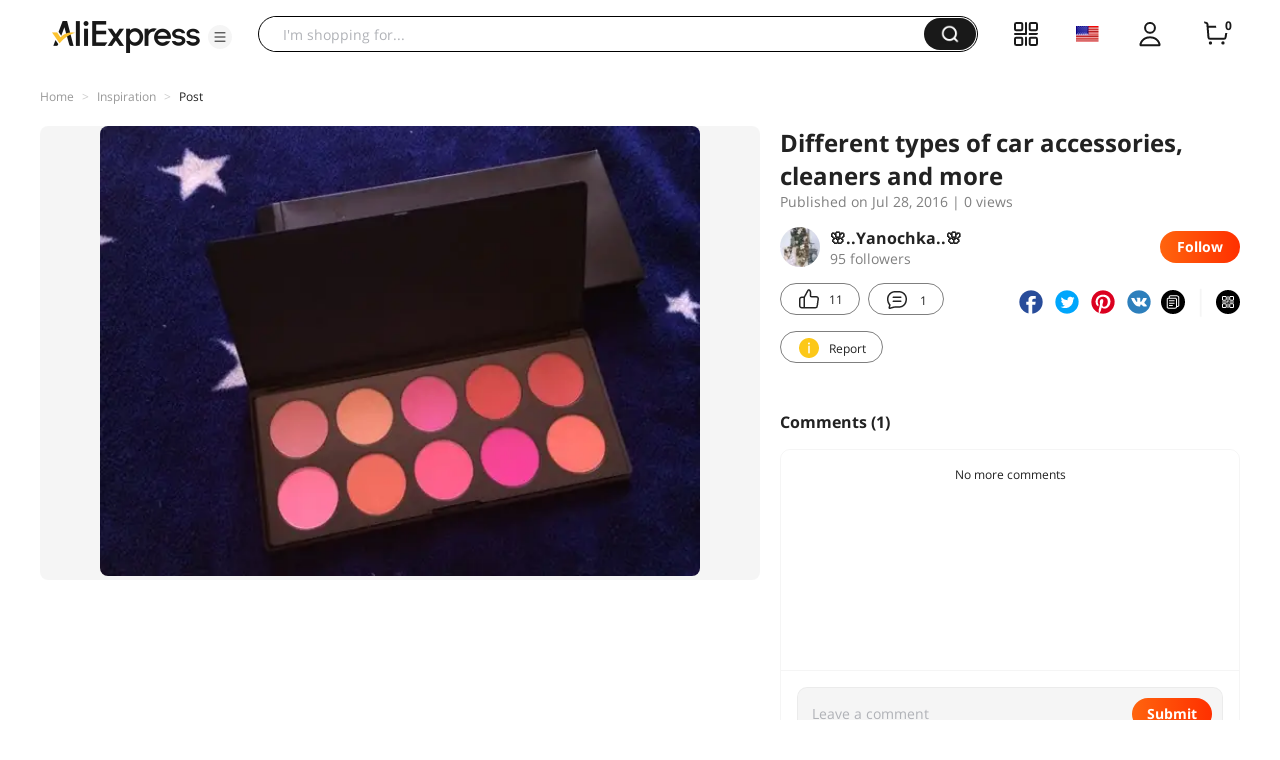

--- FILE ---
content_type: application/javascript
request_url: https://aplus.aliexpress.com/eg.js?t=1768543560570
body_size: 75
content:
window.goldlog=(window.goldlog||{});goldlog.Etag="SsPwIRuC/jcCARJ0Uqa3g1QM";goldlog.stag=2;

--- FILE ---
content_type: application/javascript
request_url: https://aplus.aliexpress.com/eg.js?t=1768543563072
body_size: -99
content:
window.goldlog=(window.goldlog||{});goldlog.Etag="SsPwIRuC/jcCARJ0Uqa3g1QM";goldlog.stag=1;